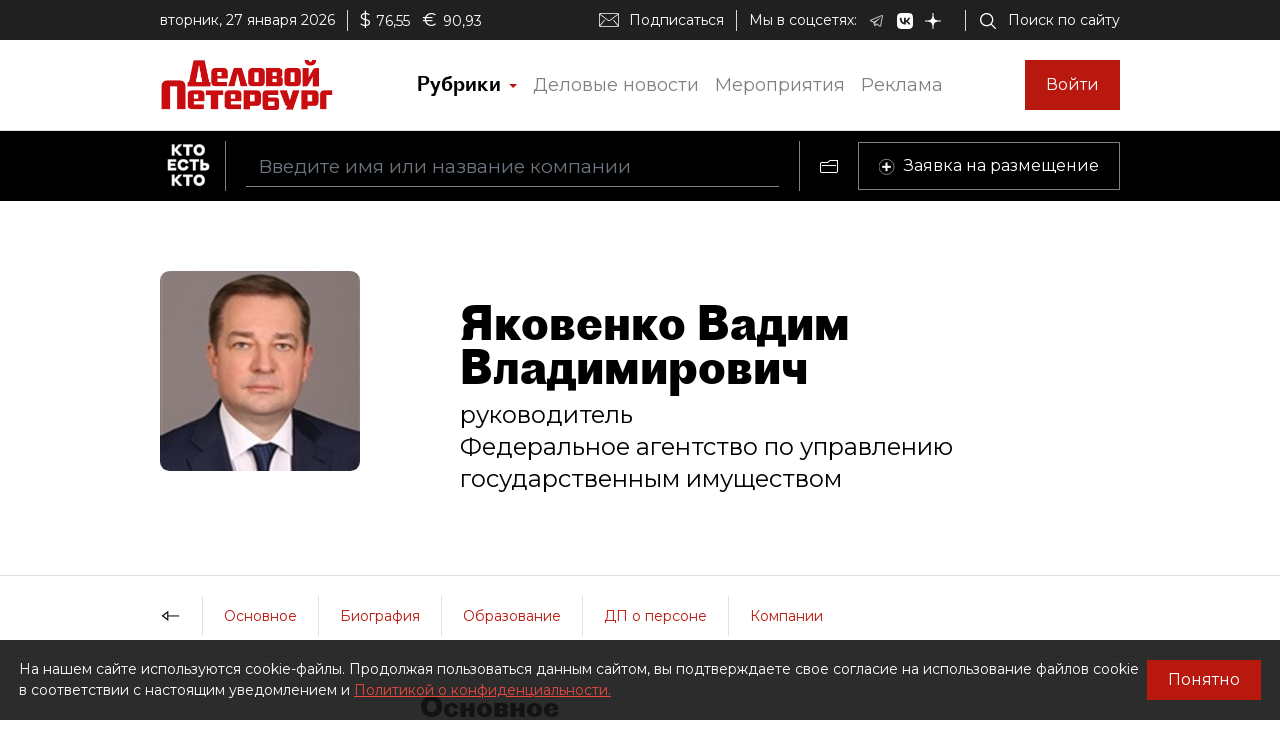

--- FILE ---
content_type: application/javascript; charset=UTF-8
request_url: https://whoiswho.dp.ru/18.35ca7dd8c48bdd473c44.js
body_size: 11998
content:
(window.webpackJsonp=window.webpackJsonp||[]).push([[18],{"+6g+":function(n,t,e){"use strict";e.r(t),e.d(t,"PersonModule",function(){return ct});var i=e("ofXK"),o=e("tyNb"),r=e("mrSG"),s=e("3Pt+"),a=e("9aNc"),c=e("+9yL"),l=e("6G7u"),b=e("fXoL"),d=e("UpGr"),p=e("GM74");function h(n,t){1&n&&(b.Rb(0,"div",25),b.Mb(1,"span",26),b.Rb(2,"span",27),b.Ec(3,"\u041e\u0442\u043f\u0440\u0430\u0432\u043a\u0430 \u0434\u0430\u043d\u043d\u044b\u0445......"),b.Qb(),b.Qb())}function g(n,t){if(1&n&&(b.Rb(0,"div",28),b.Rb(1,"div"),b.Ec(2," \u0417\u0430\u044f\u0432\u043a\u0430 \u043d\u0430 \u0432\u043d\u0435\u0441\u0435\u043d\u0438\u0435 \u0438\u0437\u043c\u0435\u043d\u0435\u043d\u0438\u0439 \u043e\u0442\u043f\u0440\u0430\u0432\u043b\u0435\u043d\u0430 "),b.Qb(),b.Rb(3,"div",28),b.Rb(4,"strong",29),b.Ec(5,"\u0412\u044b \u043f\u0440\u0435\u0434\u043b\u043e\u0436\u0438\u043b\u0438 \u0441\u043b\u0435\u0434\u0443\u044e\u0449\u0438\u0435 \u0438\u0437\u043c\u0435\u043d\u0435\u043d\u0438\u044f:"),b.Qb(),b.Rb(6,"div"),b.Ec(7),b.Qb(),b.Qb(),b.Qb()),2&n){const n=b.cc(2);b.zb(7),b.Fc(null==n.form||null==n.form.controls||null==n.form.controls.changes?null:n.form.controls.changes.value)}}function u(n,t){1&n&&(b.Rb(0,"div",30),b.Ec(1," \u0423\u043a\u0430\u0436\u0438\u0442\u0435 \u0432\u0430\u0448\u0435 \u0438\u043c\u044f "),b.Qb())}function f(n,t){1&n&&(b.Rb(0,"div",30),b.Ec(1," \u0423\u043a\u0430\u0436\u0438\u0442\u0435 \u0432\u0430\u0448 Email "),b.Qb())}function m(n,t){1&n&&(b.Rb(0,"div",30),b.Ec(1," \u0423\u043a\u0430\u0436\u0438\u0442\u0435 \u043a\u043e\u0440\u0440\u0435\u043a\u0442\u043d\u044b\u0439 Email-\u0430\u0434\u0440\u0435\u0441 \u0432 \u0444\u043e\u0440\u043c\u0430\u0442\u0435 xxxxxx@domain.ru "),b.Qb())}function v(n,t){1&n&&(b.Rb(0,"div",30),b.Ec(1," \u0412\u0432\u0435\u0434\u0438\u0442\u0435 \u043f\u0440\u0435\u0434\u043b\u0430\u0433\u0430\u0435\u043c\u044b\u0435 \u0438\u0437\u043c\u0435\u043d\u0435\u043d\u0438\u044f "),b.Qb())}function y(n,t){1&n&&b.Mb(0,"smart-captcha",31),2&n&&b.jc("isHidden",!0)}function C(n,t){1&n&&(b.Rb(0,"div",32),b.Ec(1," \u0424\u043e\u0440\u043c\u0430 \u0437\u0430\u043f\u043e\u043b\u043d\u0435\u043d\u0430 \u043d\u0435 \u043a\u043e\u0440\u0440\u0435\u043a\u0442\u043d\u043e "),b.Qb())}const R=function(n,t){return{showValidationErrors:n,"d-none":t}};function Q(n,t){if(1&n){const n=b.Sb();b.Rb(0,"div"),b.Rb(1,"div",2),b.Mb(2,"span",3),b.Qb(),b.Cc(3,h,4,0,"div",4),b.Cc(4,g,8,1,"div",5),b.Rb(5,"form",6),b.Yb("ngSubmit",function(){return b.wc(n),b.cc().onSubmit()}),b.Rb(6,"div",7),b.Rb(7,"label",8),b.Ec(8,"\u0412\u0430\u0448\u0435 \u0438\u043c\u044f"),b.Qb(),b.Rb(9,"span",9),b.Mb(10,"input",10),b.Mb(11,"span",11),b.Qb(),b.Cc(12,u,2,0,"div",12),b.Qb(),b.Rb(13,"div",7),b.Rb(14,"label",13),b.Ec(15,"Email"),b.Qb(),b.Rb(16,"span",9),b.Mb(17,"input",14),b.Mb(18,"span",11),b.Qb(),b.Cc(19,f,2,0,"div",12),b.Cc(20,m,2,0,"div",12),b.Qb(),b.Rb(21,"div",15),b.Rb(22,"label",16),b.Ec(23,"\u041f\u0440\u0435\u0434\u043b\u0430\u0433\u0430\u0435\u043c\u044b\u0435 \u0438\u0437\u043c\u0435\u043d\u0435\u043d\u0438\u044f"),b.Qb(),b.Rb(24,"span",9),b.Mb(25,"textarea",17),b.Mb(26,"span",11),b.Qb(),b.Cc(27,v,2,0,"div",12),b.Qb(),b.Rb(28,"div",7),b.Cc(29,y,1,1,"smart-captcha",18),b.Qb(),b.Cc(30,C,2,0,"div",19),b.Mb(31,"app-server-response-error-summary",20),b.Rb(32,"button",21),b.Rb(33,"span"),b.Ec(34,"\u041e\u0442\u043f\u0440\u0430\u0432\u0438\u0442\u044c"),b.Qb(),b.Qb(),b.Mb(35,"br"),b.Rb(36,"div",22),b.Ec(37," \u042d\u0442\u043e\u0442 \u0441\u0430\u0439\u0442 \u0437\u0430\u0449\u0438\u0449\u0435\u043d \u0441\u0435\u0440\u0432\u0438\u0441\u043e\u043c Yandex SmartCaptcha, \u043f\u0440\u0438\u043c\u0435\u043d\u044f\u044e\u0442\u0441\u044f "),b.Rb(38,"a",23),b.Ec(39,"\u043f\u043e\u043b\u0438\u0442\u0438\u043a\u0430 \u043a\u043e\u043d\u0444\u0438\u0434\u0435\u043d\u0446\u0438\u0430\u043b\u044c\u043d\u043e\u0441\u0442\u0438"),b.Qb(),b.Ec(40," \u0438 "),b.Rb(41,"a",24),b.Ec(42,"\u0443\u0441\u043b\u043e\u0432\u0438\u044f \u043e\u0431\u0440\u0430\u0431\u043e\u0442\u043a\u0438 \u043f\u0435\u0440\u0441\u043e\u043d\u0430\u043b\u044c\u043d\u044b\u0445 \u0434\u0430\u043d\u043d\u044b\u0445"),b.Qb(),b.Qb(),b.Qb(),b.Qb()}if(2&n){const n=b.cc();b.zb(2),b.jc("innerHtml",n.person.Name,b.xc),b.zb(1),b.jc("ngIf",n.isSaving),b.zb(1),b.jc("ngIf",n.isSent),b.zb(1),b.jc("formGroup",n.form)("ngClass",b.pc(13,R,n.showValidationErrors,n.isSent||n.isSaving)),b.zb(7),b.jc("ngIf",n.form.controls.yourName.invalid&&n.showValidationErrors),b.zb(7),b.jc("ngIf",n.form.controls.yourEmail.invalid&&n.showValidationErrors&&(null==n.form.controls.yourEmail.errors?null:n.form.controls.yourEmail.errors.required)),b.zb(1),b.jc("ngIf",n.form.controls.yourEmail.invalid&&n.showValidationErrors&&(null==n.form.controls.yourEmail.errors?null:n.form.controls.yourEmail.errors.email)),b.zb(7),b.jc("ngIf",n.form.controls.changes.invalid&&n.showValidationErrors),b.zb(2),b.jc("ngIf",n.isBrowser),b.zb(1),b.jc("ngIf",n.form.invalid&&n.showValidationErrors),b.zb(1),b.jc("ajaxResult",n.serverError),b.zb(1),b.jc("disabled",n.form.invalid&&n.showValidationErrors)}}let x=(()=>{class n{constructor(n,t,e){this.personClient=n,this.fb=t,this.ssrUtils=e}get isBrowser(){return this.ssrUtils.isBrowser}ngOnInit(){}Show(n){n?(this.form&&this.person&&this.person.Id===n.Id||(this.person=n,this.initForm()),this.modalDialog.Show()):console.error("\u0412 \u0434\u0438\u0430\u043b\u043e\u0433 \u0432\u043d\u0435\u0441\u0435\u043d\u0438\u044f \u0438\u0437\u043c\u0435\u043d\u0435\u043d\u0438\u0439 \u043d\u0435 \u043f\u0435\u0440\u0435\u0434\u0430\u043d\u0430 \u043f\u0435\u0440\u0441\u043e\u043d\u0430!")}Hide(){this.modalDialog.Hide()}onSubmit(n=!1){var t;if(!n)return void(null===(t=this.smartCaptcha)||void 0===t||t.execute(()=>{this.onSubmit(!0)}));if(!this.form.valid)return void(this.showValidationErrors=!0);this.showValidationErrors=!1,this.isSaving=!0;const e=new FormData;e.append("EntityId",this.person.Id.toString()),e.append("SenderName",this.form.controls.yourName.value),e.append("SenderEMail",this.form.controls.yourEmail.value),e.append("FeedBackText",this.form.controls.changes.value),e.append("Captcha",this.form.controls.captcha.value),this.personClient.postChanges(e).promise.then(n=>{this.handleResult(n),n.IsSuccess?this.isSent=!0:alert(n.Message||"\u041e\u0448\u0438\u0431\u043a\u0430 \u043e\u0442\u043f\u0440\u0430\u0432\u043a\u0438 \u0434\u0430\u043d\u043d\u044b\u0445")}).catch(n=>{alert("\u041e\u0448\u0438\u0431\u043a\u0430 \u043e\u0442\u043f\u0440\u0430\u0432\u043a\u0438 \u0434\u0430\u043d\u043d\u044b\u0445")}).finally(()=>{this.isSaving=!1})}handleResult(n){switch(n.ResultType){case c.a.Success:this.isSent=!0;break;case c.a.ValidationError:case c.a.Fail:this.serverError=n}}initForm(){this.serverError=null,this.form?this.form.reset():this.form=this.fb.group({yourName:["",[s.q.required]],yourEmail:["",[s.q.required,s.q.email]],changes:["",[s.q.required]],captcha:["",[s.q.required]]})}}return n.\u0275fac=function(t){return new(t||n)(b.Lb(d.a),b.Lb(s.c),b.Lb(l.F))},n.\u0275cmp=b.Fb({type:n,selectors:[["app-offer-person-changes-dialog"]],viewQuery:function(n,t){if(1&n&&(b.Ic(a.a,1),b.Ic(l.C,1)),2&n){let n;b.sc(n=b.Zb())&&(t.modalDialog=n.first),b.sc(n=b.Zb())&&(t.smartCaptcha=n.first)}},decls:3,vars:3,consts:[[3,"dialogId","title"],[4,"ngIf"],[1,"name"],[3,"innerHtml"],["class","p-4",4,"ngIf"],["class","mt-4",4,"ngIf"],["novalidate","","role","form","autocomplete","off",2,"margin-top","20px",3,"formGroup","ngClass","ngSubmit"],[1,"form-group"],["for","yourName-input",1,"gray-input-lable"],[1,"req-container"],["type","text","id","yourName-input","placeholder","\u0412\u0432\u0435\u0434\u0438\u0442\u0435 \u0432\u0430\u0448\u0435 \u0438\u043c\u044f","formControlName","yourName",1,"form-control"],[1,"req-asterisk"],["class","invalid-message",4,"ngIf"],["for","yourEmail-input",1,"gray-input-lable"],["type","text","id","yourEmail-input","placeholder","\u0412\u0432\u0435\u0434\u0438\u0442\u0435 \u0432\u0430\u0448 \u0430\u0434\u0440\u0435\u0441 email","formControlName","yourEmail",1,"form-control"],[1,"form-group",2,"margin-top","40px"],["for","changes-input",1,"gray-input-lable"],["type","text","id","changes-input","formControlName","changes",1,"form-control",2,"height","171px"],["formControlName","captcha",3,"isHidden",4,"ngIf"],["class","invalid-summary",4,"ngIf"],[3,"ajaxResult"],["type","submit","title","\u041e\u0442\u043f\u0440\u0430\u0432\u0438\u0442\u044c",1,"btn","btn-dp","btn-dp-logo",3,"disabled"],[1,"confident-notice"],["href","https://yandex.ru/legal/confidential/","target","_blank",1,"terms-of-use-link"],["href","https://yandex.ru/legal/smartcaptcha_notice/ru/","target","_blank",1,"terms-of-use-link"],[1,"p-4"],["role","status",1,"spinner-grow","text-primary"],[1,"ml-2"],[1,"mt-4"],[1,"d-block"],[1,"invalid-message"],["formControlName","captcha",3,"isHidden"],[1,"invalid-summary"]],template:function(n,t){1&n&&(b.Rb(0,"app-modal-dialog",0),b.Rb(1,"modal-body"),b.Cc(2,Q,43,16,"div",1),b.Qb(),b.Qb()),2&n&&(b.jc("dialogId","app-offer-person-changes-dialog-modal")("title","\u041f\u0440\u0435\u0434\u043b\u043e\u0436\u0438\u0442\u044c \u0438\u0437\u043c\u0435\u043d\u0435\u043d\u0438\u044f"),b.zb(2),b.jc("ngIf",t.person))},directives:[a.a,i.m,s.r,s.l,s.e,i.k,s.b,s.k,s.d,p.a,l.C],styles:[".gray-input-lable[_ngcontent-%COMP%]{font-size:14px;color:#00000080}.terms-of-use-link[_ngcontent-%COMP%]{color:#b8180e;text-decoration:underline;cursor:pointer}.confident-notice[_ngcontent-%COMP%]{font-size:12px}"]}),n})();var M=e("pLZG"),w=e("K8dF"),I=e("a4Kx"),P=e("67O3"),E=e("Pueq"),z=e("hc5N"),j=e("XWe+"),k=e("Ri9e"),S=e("tQHH"),O=e("tmjD");const L=function(n){return{"dp-icon-arrow-previous-disabled":n}},N=function(n){return{"dp-icon-arrow-next-disabled":n}};function _(n,t){if(1&n){const n=b.Sb();b.Rb(0,"div",1),b.Rb(1,"div",2),b.Rb(2,"div",3),b.Rb(3,"span"),b.Ec(4),b.Qb(),b.Rb(5,"span",4),b.Ec(6,"/"),b.Qb(),b.Rb(7,"span"),b.Ec(8),b.Qb(),b.Qb(),b.Mb(9,"div",5),b.Rb(10,"div",2),b.Rb(11,"button",6),b.Yb("click",function(){return b.wc(n),b.cc().previousPhoto()}),b.Mb(12,"i",7),b.Qb(),b.Rb(13,"button",6),b.Yb("click",function(){return b.wc(n),b.cc().nextPhoto()}),b.Mb(14,"i",8),b.Qb(),b.Qb(),b.Qb(),b.Rb(15,"div"),b.Mb(16,"img",9),b.Qb(),b.Rb(17,"div",10),b.Rb(18,"div"),b.Rb(19,"span"),b.Ec(20,"\u041d\u0430 \u0444\u043e\u0442\u043e: "),b.Qb(),b.Mb(21,"span",11),b.Qb(),b.Mb(22,"div",5),b.Rb(23,"div"),b.Rb(24,"span"),b.Ec(25,"\u0410\u0432\u0442\u043e\u0440:"),b.Qb(),b.Mb(26,"span",11),b.Qb(),b.Qb(),b.Qb()}if(2&n){const n=b.cc();b.zb(4),b.Fc(n.currentPhotoNumber+1),b.zb(4),b.Fc(n.gallery.Photos.length),b.zb(4),b.jc("ngClass",b.oc(7,L,n.isFirstPhoto)),b.zb(2),b.jc("ngClass",b.oc(9,N,n.isLastPhoto)),b.zb(2),b.jc("src",n.gallery.Photos[n.currentPhotoNumber].BigimageUrl,b.yc),b.zb(5),b.jc("innerHTML",n.currentPhoto.Description,b.xc),b.zb(5),b.jc("innerHTML",n.currentPhoto.Author,b.xc)}}let A=(()=>{class n{constructor(){this.currentPhotoNumber=0}get currentPhoto(){return this.gallery.Photos[this.currentPhotoNumber]}get isFirstPhoto(){return 0===this.currentPhotoNumber}get isLastPhoto(){return this.currentPhotoNumber===this.gallery.Photos.length-1}previousPhoto(){this.currentPhotoNumber<=0||this.currentPhotoNumber--}nextPhoto(){this.currentPhotoNumber>=this.gallery.Photos.length-1||this.currentPhotoNumber++}}return n.\u0275fac=function(t){return new(t||n)},n.\u0275cmp=b.Fb({type:n,selectors:[["app-photo-gallery"]],inputs:{gallery:"gallery"},decls:1,vars:1,consts:[["class","gallery-container",4,"ngIf"],[1,"gallery-container"],[1,"d-flex"],[1,"gallery-header"],[2,"padding","0 3px"],[2,"flex","1"],["type","button",1,"btn","d-md-block",3,"click"],[1,"dp-icon","d-inline-block","dp-icon-arrow-previous",3,"ngClass"],[1,"dp-icon","d-inline-block","dp-icon-arrow-next",3,"ngClass"],[1,"gallery-image",3,"src"],[1,"gallery-footer","d-flex"],[3,"innerHTML"]],template:function(n,t){1&n&&b.Cc(0,_,27,11,"div",0),2&n&&b.jc("ngIf",t.gallery&&t.gallery.Photos&&t.gallery.Photos.length&&t.gallery.Photos.length>0)},directives:[i.m,i.k],styles:[".gallery-container[_ngcontent-%COMP%]{max-width:780px}.gallery-image[_ngcontent-%COMP%]{width:100%}.btn[_ngcontent-%COMP%]{box-shadow:none!important;-webkit-appearance:none}.gallery-header[_ngcontent-%COMP%]{font-size:21px;line-height:45px;font-weight:700}.gallery-footer[_ngcontent-%COMP%]{padding:20px 0;font-family:Alegreya,serif;font-style:italic;color:#979797}@media (min-width:1020px){.gallery-header[_ngcontent-%COMP%]{font-size:28px;line-height:60px}.gallery-footer[_ngcontent-%COMP%]{padding:30px 0}}"],changeDetection:0}),n})();var F=e("Chfx"),D=e("dwRc");function B(n,t){1&n&&(b.Rb(0,"div",2),b.Rb(1,"div",3),b.Rb(2,"span",4),b.Ec(3,"\u0417\u0430\u0433\u0440\u0443\u0437\u043a\u0430 \u043f\u0435\u0440\u0441\u043e\u043d\u044b...."),b.Qb(),b.Qb(),b.Qb())}function T(n,t){if(1&n&&b.Mb(0,"img",26),2&n){const n=b.cc(2);b.jc("src",n.person.PictureFileUrl,b.yc)}}function U(n,t){if(1&n&&(b.Rb(0,"div"),b.Rb(1,"div",29),b.Ec(2),b.Qb(),b.Rb(3,"div",30),b.Ec(4),b.Qb(),b.Qb()),2&n){const n=t.$implicit;b.zb(2),b.Fc(null==n.Position?null:n.Position.PositionName),b.zb(2),b.Fc(null==n.Company?null:n.Company.Name)}}function V(n,t){if(1&n&&(b.Rb(0,"div",27),b.Cc(1,U,5,2,"div",28),b.Qb()),2&n){const n=b.cc(2);b.zb(1),b.jc("ngForOf",n.mainWorkplaces)}}function H(n,t){if(1&n){const n=b.Sb();b.Rb(0,"div",31),b.Rb(1,"a",32),b.Yb("click",function(){return b.wc(n),b.cc(2).dossierLinkClick()}),b.Mb(2,"i",33),b.Rb(3,"span"),b.Ec(4,"\u041f\u0440\u0435\u0441\u0441-\u0434\u043e\u0441\u044c\u0435"),b.Qb(),b.Qb(),b.Qb()}2&n&&(b.zb(1),b.jc("routerLink",".")("fragment","press-dossier"))}function W(n,t){if(1&n&&b.Mb(0,"app-page-navigation",34),2&n){const n=b.cc(2);b.jc("links",n.pageLinks)}}function q(n,t){if(1&n&&(b.Rb(0,"tr",43),b.Rb(1,"th",44),b.Ec(2,"\u0420\u043e\u0434 \u0434\u0435\u044f\u0442\u0435\u043b\u044c\u043d\u043e\u0441\u0442\u0438"),b.Qb(),b.Rb(3,"td",45),b.Ec(4),b.Qb(),b.Qb()),2&n){const n=b.cc(3);b.zb(4),b.Fc(n.person.ActivityType)}}function G(n,t){1&n&&(b.Rb(0,"span"),b.Ec(1,", "),b.Qb())}function Y(n,t){if(1&n&&(b.Pb(0),b.Rb(1,"span"),b.Ec(2),b.Qb(),b.Cc(3,G,2,0,"span",1),b.Ob()),2&n){const n=t.$implicit,e=t.index,i=b.cc(4);b.zb(2),b.Hc("",null==n.Position?null:n.Position.PositionName," (",null==n.Company?null:n.Company.Name,")"),b.zb(1),b.jc("ngIf",e<i.secondWorkplaces.length-1)}}function $(n,t){if(1&n&&(b.Rb(0,"tr",43),b.Rb(1,"th",44),b.Ec(2," \u0414\u043e\u043f\u043e\u043b\u043d\u0438\u0442\u0435\u043b\u044c\u043d\u044b\u0435 \u0434\u043e\u043b\u0436\u043d\u043e\u0441\u0442\u0438 "),b.Qb(),b.Rb(3,"td",45),b.Cc(4,Y,4,3,"ng-container",28),b.Qb(),b.Qb()),2&n){const n=b.cc(3);b.zb(4),b.jc("ngForOf",n.secondWorkplaces)}}function J(n,t){1&n&&(b.Pb(0),b.Ec(1," \u0413\u043e\u0434 \u0440\u043e\u0436\u0434\u0435\u043d\u0438\u044f "),b.Ob())}function K(n,t){1&n&&b.Ec(0," \u0414\u0430\u0442\u0430 \u0440\u043e\u0436\u0434\u0435\u043d\u0438\u044f ")}function Z(n,t){if(1&n&&(b.Pb(0),b.Ec(1),b.dc(2,"date"),b.Ob()),2&n){const n=b.cc(4);b.zb(1),b.Gc(" ",b.fc(2,1,n.person.Birthday,"yyyy")," ")}}function X(n,t){if(1&n&&(b.Ec(0),b.dc(1,"date")),2&n){const n=b.cc(4);b.Gc(" ",b.fc(1,1,n.person.Birthday,"dd.MM.yyyy")," ")}}function nn(n,t){if(1&n&&(b.Rb(0,"tr",40),b.Rb(1,"th",44),b.Cc(2,J,2,0,"ng-container",46),b.Cc(3,K,1,0,"ng-template",null,47,b.Dc),b.Qb(),b.Rb(5,"td",45),b.Cc(6,Z,3,4,"ng-container",46),b.Cc(7,X,2,4,"ng-template",null,48,b.Dc),b.Qb(),b.Qb()),2&n){const n=b.tc(4),t=b.tc(8),e=b.cc(3);b.zb(2),b.jc("ngIf",e.person.IsInexactBirthday)("ngIfElse",n),b.zb(4),b.jc("ngIf",e.person.IsInexactBirthday)("ngIfElse",t)}}function tn(n,t){if(1&n&&(b.Rb(0,"tr",40),b.Rb(1,"th",44),b.Ec(2," \u0414\u0430\u0442\u0430 \u0441\u043c\u0435\u0440\u0442\u0438 "),b.Qb(),b.Rb(3,"td",45),b.Ec(4),b.dc(5,"date"),b.Qb(),b.Qb()),2&n){const n=b.cc(3);b.zb(4),b.Gc(" ",b.fc(5,1,n.person.Deathday,"dd.MM.yyyy")," ")}}function en(n,t){if(1&n&&(b.Rb(0,"tr",40),b.Rb(1,"th",44),b.Ec(2," \u041c\u0435\u0441\u0442\u043e \u0440\u043e\u0436\u0434\u0435\u043d\u0438\u044f "),b.Qb(),b.Rb(3,"td",45),b.Ec(4),b.Qb(),b.Qb()),2&n){const n=b.cc(3);b.zb(4),b.Gc(" ",n.person.BirthPlace," ")}}function on(n,t){if(1&n&&(b.Rb(0,"tr",40),b.Rb(1,"th",44),b.Ec(2," \u0412\u043e\u0437\u0440\u0430\u0441\u0442 "),b.Qb(),b.Rb(3,"td",45),b.Ec(4),b.Qb(),b.Qb()),2&n){const n=b.cc(3);b.zb(4),b.Gc(" ",n.personAge," ")}}function rn(n,t){if(1&n&&(b.Rb(0,"tr",43),b.Rb(1,"th",44),b.Ec(2," \u0412\u043e\u0437\u0440\u0430\u0441\u0442 "),b.Qb(),b.Rb(3,"td",45),b.Ec(4),b.Qb(),b.Qb()),2&n){const n=b.cc(3);b.zb(4),b.Gc(" ",n.personAge," ")}}function sn(n,t){if(1&n&&(b.Rb(0,"tr",43),b.Rb(1,"th",44),b.Ec(2," \u0422\u0435\u043b\u0435\u0444\u043e\u043d "),b.Qb(),b.Rb(3,"td",45),b.Ec(4),b.Qb(),b.Qb()),2&n){const n=b.cc(3);b.zb(4),b.Gc(" ",n.person.Phone," ")}}function an(n,t){if(1&n&&(b.Rb(0,"tr",43),b.Rb(1,"th",44),b.Ec(2," Email "),b.Qb(),b.Rb(3,"td",49),b.Ec(4),b.Qb(),b.Qb()),2&n){const n=b.cc(3);b.zb(4),b.Gc(" ",n.person.Email," ")}}function cn(n,t){if(1&n){const n=b.Sb();b.Rb(0,"div",5),b.Rb(1,"div",16),b.Rb(2,"h2",35),b.Mb(3,"span",36),b.Ec(4," \u041e\u0441\u043d\u043e\u0432\u043d\u043e\u0435 "),b.Qb(),b.Rb(5,"table",37),b.Cc(6,q,5,1,"tr",38),b.Cc(7,$,5,1,"tr",38),b.Cc(8,nn,9,4,"tr",39),b.Cc(9,tn,6,4,"tr",39),b.Cc(10,en,5,1,"tr",39),b.Cc(11,on,5,1,"tr",39),b.Cc(12,rn,5,1,"tr",38),b.Cc(13,sn,5,1,"tr",38),b.Cc(14,an,5,1,"tr",38),b.Qb(),b.Rb(15,"div",40),b.Rb(16,"button",41),b.Yb("click",function(){return b.wc(n),b.cc(2).offerChanges()}),b.Mb(17,"i",42),b.Ec(18," \u041f\u0440\u0435\u0434\u043b\u043e\u0436\u0438\u0442\u044c \u0438\u0437\u043c\u0435\u043d\u0435\u043d\u0438\u044f "),b.Qb(),b.Qb(),b.Qb(),b.Qb()}if(2&n){const n=b.cc(2);b.zb(6),b.jc("ngIf",n.person.ActivityType),b.zb(1),b.jc("ngIf",n.secondWorkplaces&&n.secondWorkplaces.length>0),b.zb(1),b.jc("ngIf",n.person.Birthday),b.zb(1),b.jc("ngIf",n.person.Deathday),b.zb(1),b.jc("ngIf",n.person.BirthPlace),b.zb(1),b.jc("ngIf",n.personAge&&!n.person.BirthPlace),b.zb(1),b.jc("ngIf",n.personAge&&n.person.BirthPlace),b.zb(1),b.jc("ngIf",n.person.Phone),b.zb(1),b.jc("ngIf",n.person.Email)}}function ln(n,t){if(1&n&&(b.Rb(0,"div",50),b.Rb(1,"h2",35),b.Mb(2,"span",51),b.Ec(3," \u0411\u0438\u043e\u0433\u0440\u0430\u0444\u0438\u044f "),b.Qb(),b.Mb(4,"div",52),b.Qb()),2&n){const n=b.cc(2);b.zb(4),b.jc("innerHTML",n.person.Biography,b.xc)}}function bn(n,t){if(1&n&&(b.Rb(0,"div",50),b.Rb(1,"h2",35),b.Mb(2,"span",53),b.Ec(3," \u041e\u0431\u0440\u0430\u0437\u043e\u0432\u0430\u043d\u0438\u0435 "),b.Qb(),b.Mb(4,"div",52),b.Qb()),2&n){const n=b.cc(2);b.zb(4),b.jc("innerHTML",n.person.Education,b.xc)}}function dn(n,t){if(1&n&&(b.Rb(0,"div",50),b.Rb(1,"h2",35),b.Mb(2,"span",54),b.Ec(3," \u041d\u0430\u0433\u0440\u0430\u0434\u044b "),b.Qb(),b.Mb(4,"div",52),b.Qb()),2&n){const n=b.cc(2);b.zb(4),b.jc("innerHTML",n.person.Achievements,b.xc)}}function pn(n,t){if(1&n&&(b.Rb(0,"div"),b.Rb(1,"span"),b.Ec(2,"\u0425\u043e\u0431\u0431\u0438 \u0438 \u0438\u043d\u0442\u0435\u0440\u0435\u0441\u044b: "),b.Qb(),b.Rb(3,"span"),b.Ec(4),b.Qb(),b.Qb()),2&n){const n=b.cc(3);b.zb(4),b.Fc(n.person.Hobbies)}}function hn(n,t){if(1&n&&(b.Rb(0,"div"),b.Rb(1,"span"),b.Ec(2,"\u0421\u0435\u043c\u044c\u044f: "),b.Qb(),b.Mb(3,"span",52),b.Mb(4,"span",56),b.Qb()),2&n){const n=b.cc(3);b.zb(3),b.jc("innerHTML",n.person.FamilyInfo,b.xc),b.zb(1),b.jc("innerHTML",n.person.FamilyStatus,b.xc)}}function gn(n,t){if(1&n&&(b.Rb(0,"div",50),b.Rb(1,"h2",55),b.Ec(2,"\u041b\u0438\u0447\u043d\u0430\u044f \u0436\u0438\u0437\u043d\u044c"),b.Qb(),b.Cc(3,pn,5,1,"div",1),b.Cc(4,hn,5,2,"div",1),b.Qb()),2&n){const n=b.cc(2);b.zb(3),b.jc("ngIf",n.person.Hobbies),b.zb(1),b.jc("ngIf",n.person.FamilyInfo||n.person.FamilyStatus)}}function un(n,t){1&n&&b.Mb(0,"div",15)}function fn(n,t){1&n&&(b.Rb(0,"div",60),b.Rb(1,"div",3),b.Rb(2,"span",4),b.Ec(3,"\u0417\u0430\u0433\u0440\u0443\u0437\u043a\u0430 \u043f\u0443\u0431\u043b\u0438\u043a\u0430\u0446\u0438\u0439...."),b.Qb(),b.Qb(),b.Qb())}function mn(n,t){if(1&n&&(b.Rb(0,"div",5),b.Rb(1,"div",57),b.Rb(2,"h2",35),b.Mb(3,"span",58),b.Ec(4," \u0414\u041f \u043e \u043f\u0435\u0440\u0441\u043e\u043d\u0435 "),b.Qb(),b.Rb(5,"div"),b.Cc(6,fn,4,0,"div",19),b.Mb(7,"app-article-card-table",59),b.Qb(),b.Qb(),b.Qb()),2&n){const n=b.cc(2);b.zb(6),b.jc("ngIf",n.isArticlesLoading),b.zb(1),b.jc("articles",n.articles)}}const vn=function(){return["publications"]};function yn(n,t){1&n&&(b.Rb(0,"div",60),b.Rb(1,"a",61),b.Mb(2,"app-btn-dp-ellipsis",62),b.Qb(),b.Qb()),2&n&&(b.zb(1),b.jc("routerLink",b.nc(2,vn)),b.zb(1),b.jc("name","\u041f\u043e\u043a\u0430\u0437\u0430\u0442\u044c \u0432\u0441\u0435"))}function Cn(n,t){1&n&&b.Mb(0,"div",15)}function Rn(n,t){1&n&&(b.Rb(0,"div",79),b.Ec(1," \u0423\u043a\u0430\u0436\u0438\u0442\u0435 \u043a\u043e\u0440\u0440\u0435\u043a\u0442\u043d\u044b\u0439 e-mail "),b.Qb())}function Qn(n,t){1&n&&(b.Rb(0,"div",79),b.Ec(1," \u041f\u0440\u0435\u0432\u044b\u0448\u0435\u043d\u043e \u043a\u043e\u043b-\u0432\u043e \u0437\u043d\u0430\u043a\u043e\u0432, \u0443\u043c\u0435\u043d\u044c\u0448\u0438\u0442\u0435 \u0434\u043e 2500 \u0441\u0438\u043c\u0432\u043e\u043b\u043e\u0432. "),b.Qb())}function xn(n,t){1&n&&(b.Rb(0,"div"),b.Ec(1,"\u041e\u0442\u043f\u0440\u0430\u0432\u043a\u0430 \u0434\u0430\u043d\u043d\u044b\u0445..."),b.Qb())}function Mn(n,t){1&n&&(b.Rb(0,"div"),b.Ec(1,"\u0417\u0430\u044f\u0432\u043a\u0430 \u043d\u0430 \u0432\u043e\u0441\u0441\u0442\u0430\u043d\u043e\u0432\u043b\u0435\u043d\u0438\u0435 \u043a\u0430\u0440\u0442\u043e\u0447\u043a\u0438 \u043e\u0442\u043f\u0440\u0430\u0432\u043b\u0435\u043d\u0430. "),b.Qb())}const wn=function(n){return{"d-none":n}},In=function(n){return{showValidationErrors:n}};function Pn(n,t){if(1&n){const n=b.Sb();b.Rb(0,"div",5),b.Rb(1,"div",16),b.Rb(2,"div",40),b.Rb(3,"h2",55),b.Ec(4,"\u041a\u0430\u0440\u0442\u043e\u0447\u043a\u0430 \u0441\u043d\u044f\u0442\u0430 \u0441 \u043f\u0443\u0431\u043b\u0438\u043a\u0430\u0446\u0438\u0438"),b.Qb(),b.Mb(5,"br"),b.Ec(6," \u0415\u0441\u043b\u0438 \u0412\u044b \u0432\u043b\u0430\u0434\u0435\u043b\u0435\u0446 \u0438 \u0437\u0430\u0438\u043d\u0442\u0435\u0440\u0435\u0441\u043e\u0432\u0430\u043d\u044b \u0432 \u0432\u043e\u0441\u0441\u0442\u0430\u043d\u043e\u0432\u043b\u0435\u043d\u0438\u0438 \u0438\u043d\u0444\u043e\u0440\u043c\u0430\u0446\u0438\u0438, \u043a\u0430\u0441\u0430\u044e\u0449\u0435\u0439\u0441\u044f \u0434\u0430\u043d\u043d\u043e\u0439 \u043a\u0430\u0440\u0442\u043e\u0447\u043a\u0438, \u043f\u043e\u0436\u0430\u043b\u0443\u0439\u0441\u0442\u0430, \u0437\u0430\u043f\u043e\u043b\u043d\u0438\u0442\u0435 \u0444\u043e\u0440\u043c\u0443 \u043d\u0438\u0436\u0435."),b.Mb(7,"br"),b.Mb(8,"br"),b.Ec(9," \u0415\u0441\u043b\u0438 \u0432\u044b \u0445\u043e\u0442\u0438\u0442\u0435 \u0441\u043e\u0437\u0434\u0430\u0442\u044c \u043d\u043e\u0432\u0443\u044e \u043a\u0430\u0440\u0442\u043e\u0447\u043a\u0443, \u043f\u043e\u0436\u0430\u043b\u0443\u0439\u0441\u0442\u0430, \u0437\u0430\u043f\u043e\u043b\u043d\u0438\u0442\u0435 "),b.Rb(10,"a",63),b.Ec(11,"\u0430\u043d\u043a\u0435\u0442\u0443"),b.Qb(),b.Mb(12,"br"),b.Ec(13," \u041f\u0440\u0438 \u0432\u043e\u0437\u043d\u0438\u043a\u043d\u043e\u0432\u0435\u043d\u0438\u0438 \u0432\u043e\u043f\u0440\u043e\u0441\u043e\u0432 \u043e\u0431\u0440\u0430\u0449\u0430\u0439\u0442\u0435\u0441\u044c \u043f\u043e \u0430\u0434\u0440\u0435\u0441\u0443 "),b.Rb(14,"a",64),b.Ec(15,"whoiswho@dp.ru"),b.Qb(),b.Qb(),b.Qb(),b.Rb(16,"div",65),b.Rb(17,"div",23),b.Rb(18,"div"),b.Rb(19,"form",66),b.Yb("ngSubmit",function(){return b.wc(n),b.cc(2).sendClick()}),b.Rb(20,"div",67),b.Rb(21,"label",68),b.Ec(22,"E-mail"),b.Qb(),b.Rb(23,"span",69),b.Mb(24,"input",70),b.Mb(25,"span",71),b.Qb(),b.Cc(26,Rn,2,0,"div",72),b.Qb(),b.Rb(27,"div",67),b.Rb(28,"label",73),b.Ec(29,"\u0422\u0435\u043b\u0435\u0444\u043e\u043d"),b.Qb(),b.Mb(30,"input",74),b.Qb(),b.Rb(31,"div",75),b.Rb(32,"label",76),b.Ec(33,"\u041a\u043e\u043c\u043c\u0435\u043d\u0442\u0430\u0440\u0438\u0439"),b.Qb(),b.Mb(34,"textarea",77),b.Cc(35,Qn,2,0,"div",72),b.Qb(),b.Rb(36,"button",78),b.Rb(37,"span"),b.Ec(38,"\u041e\u0442\u043f\u0440\u0430\u0432\u0438\u0442\u044c"),b.Qb(),b.Qb(),b.Qb(),b.Qb(),b.Qb(),b.Cc(39,xn,2,0,"div",1),b.Cc(40,Mn,2,0,"div",1),b.Qb(),b.Qb()}if(2&n){const n=b.cc(2);b.zb(17),b.jc("ngClass",b.oc(9,wn,n.isSaving||n.isSent)),b.zb(2),b.jc("formGroup",n.restoreCardForm)("ngClass",b.oc(11,In,n.showValidationErrors)),b.zb(7),b.jc("ngIf",n.restoreCardForm.controls.email.invalid&&n.showValidationErrors),b.zb(4),b.jc("dropSpecialCharacters",!0)("showMaskTyped",!0),b.zb(5),b.jc("ngIf",n.restoreCardForm.controls.comment.invalid&&n.showValidationErrors),b.zb(4),b.jc("ngIf",n.isSaving),b.zb(1),b.jc("ngIf",n.isSent)}}function En(n,t){1&n&&b.Mb(0,"div",15)}function zn(n,t){1&n&&(b.Pb(0),b.Rb(1,"div",87),b.Rb(2,"div",3),b.Rb(3,"span",4),b.Ec(4,"\u0417\u0430\u0433\u0440\u0443\u0437\u043a\u0430...."),b.Qb(),b.Qb(),b.Qb(),b.Ob())}function jn(n,t){if(1&n&&b.Mb(0,"app-article-card-table",88),2&n){const n=b.cc(3);b.jc("showWiwNews",!0)("articles",n.topNews)}}const kn=function(){return["/news"]};function Sn(n,t){if(1&n&&(b.Rb(0,"div",80),b.Rb(1,"div",81),b.Rb(2,"div",82),b.Rb(3,"h2",10),b.Ec(4,"\u0422\u041e\u041f \u043d\u043e\u0432\u043e\u0441\u0442\u0435\u0439"),b.Qb(),b.Qb(),b.Qb(),b.Rb(5,"div",83),b.Cc(6,zn,5,0,"ng-container",46),b.Cc(7,jn,1,2,"ng-template",null,84,b.Dc),b.Rb(9,"div",85),b.Rb(10,"a",86),b.Mb(11,"app-btn-dp-ellipsis",62),b.Qb(),b.Qb(),b.Qb(),b.Qb()),2&n){const n=b.tc(8),t=b.cc(2);b.zb(6),b.jc("ngIf",t.isLoadingNews)("ngIfElse",n),b.zb(4),b.jc("routerLink",b.nc(4,kn)),b.zb(1),b.jc("name","\u041f\u043e\u043a\u0430\u0437\u0430\u0442\u044c \u0432\u0441\u0435")}}function On(n,t){1&n&&b.Mb(0,"div",15)}function Ln(n,t){1&n&&(b.Rb(0,"div",60),b.Rb(1,"div",3),b.Rb(2,"span",4),b.Ec(3,"\u0417\u0430\u0433\u0440\u0443\u0437\u043a\u0430 \u0433\u0430\u043b\u0435\u0440\u0435\u0438...."),b.Qb(),b.Qb(),b.Qb())}function Nn(n,t){if(1&n&&(b.Rb(0,"div",5),b.Rb(1,"div",89),b.Mb(2,"span",90),b.Rb(3,"div"),b.Cc(4,Ln,4,0,"div",19),b.Mb(5,"app-photo-gallery",91),b.Qb(),b.Qb(),b.Qb()),2&n){const n=b.cc(2);b.zb(4),b.jc("ngIf",n.isGalleryLoading),b.zb(1),b.jc("gallery",n.gallery)}}function _n(n,t){1&n&&b.Mb(0,"div",15)}function An(n,t){if(1&n&&(b.Rb(0,"div",5),b.Rb(1,"div",57),b.Rb(2,"h2",35),b.Mb(3,"span",92),b.Ec(4," \u041a\u043e\u043c\u043f\u0430\u043d\u0438\u0438 "),b.Qb(),b.Rb(5,"div"),b.Mb(6,"app-company-card-table",93),b.Qb(),b.Qb(),b.Qb()),2&n){const n=b.cc(2);b.zb(6),b.jc("companies",n.companies)}}function Fn(n,t){if(1&n&&(b.Rb(0,"div"),b.Mb(1,"div",15),b.Rb(2,"div",94),b.Mb(3,"h1",95),b.Rb(4,"div",57),b.Mb(5,"app-press-dossier-block",96),b.Qb(),b.Qb(),b.Qb()),2&n){const n=b.cc(2);b.zb(5),b.jc("authData",n.authData)("dossierUrl",n.dossierUrl)("forceDossierDownloadButton",n.person.forceDossierDownloadButton)}}const Dn=function(n){return{"ad-banner":n}};function Bn(n,t){if(1&n){const n=b.Sb();b.Rb(0,"div"),b.Rb(1,"div",5),b.Rb(2,"div",6),b.Rb(3,"div",7),b.Cc(4,T,1,1,"img",8),b.Qb(),b.Rb(5,"div",9),b.Rb(6,"h1",10),b.Ec(7),b.Qb(),b.Cc(8,V,2,1,"div",11),b.Cc(9,H,5,2,"div",12),b.Qb(),b.Qb(),b.Qb(),b.Cc(10,W,1,1,"app-page-navigation",13),b.Cc(11,cn,19,9,"div",14),b.Mb(12,"div",15),b.Rb(13,"div",5),b.Rb(14,"div",16),b.Cc(15,ln,5,1,"div",17),b.Cc(16,bn,5,1,"div",17),b.Cc(17,dn,5,1,"div",17),b.Cc(18,gn,5,2,"div",17),b.Qb(),b.Qb(),b.Cc(19,un,1,0,"div",18),b.Cc(20,mn,8,2,"div",14),b.Cc(21,yn,3,3,"div",19),b.Mb(22,"div",20),b.Cc(23,Cn,1,0,"div",18),b.Cc(24,Pn,41,13,"div",14),b.Cc(25,En,1,0,"div",18),b.Cc(26,Sn,12,5,"div",21),b.Mb(27,"div",22),b.Rb(28,"div",23),b.Rb(29,"div",24),b.Rb(30,"app-adfox-banner",25),b.Yb("bannerStateChanged",function(t){return b.wc(n),b.cc().adBannerStateChanged(t)}),b.Qb(),b.Qb(),b.Qb(),b.Cc(31,On,1,0,"div",18),b.Cc(32,Nn,6,2,"div",14),b.Cc(33,_n,1,0,"div",18),b.Cc(34,An,7,1,"div",14),b.Cc(35,Fn,6,3,"div",1),b.Qb()}if(2&n){const n=b.cc();b.zb(4),b.jc("ngIf",n.person.PictureFileUrl),b.zb(3),b.Fc(n.person.Name),b.zb(1),b.jc("ngIf",n.mainWorkplaces&&n.mainWorkplaces.length>0),b.zb(1),b.jc("ngIf",n.person.Dossier),b.zb(1),b.jc("ngIf",n.person.Visibility),b.zb(1),b.jc("ngIf",n.person.Visibility),b.zb(4),b.jc("ngIf",n.person.Biography),b.zb(1),b.jc("ngIf",n.person.Education),b.zb(1),b.jc("ngIf",n.person.Achievements),b.zb(1),b.jc("ngIf",n.person.Hobbies||n.person.FamilyInfo||n.person.FamilyStatus),b.zb(1),b.jc("ngIf",n.articles||n.isArticlesLoading),b.zb(1),b.jc("ngIf",n.articles||n.isArticlesLoading),b.zb(1),b.jc("ngIf",n.articles||n.isArticlesLoading),b.zb(2),b.jc("ngIf",n.person.Visibility),b.zb(1),b.jc("ngIf",!n.person.Visibility),b.zb(1),b.jc("ngIf",!n.person.Visibility),b.zb(1),b.jc("ngIf",!n.person.Visibility),b.zb(1),b.jc("ngClass",b.oc(27,wn,!n.isAdBannerShown)),b.zb(1),b.jc("ngClass",b.oc(29,Dn,n.isAdBannerShown)),b.zb(2),b.jc("elemtntId","advertisement_on_person_details")("bannerName","banner-850x240-n3-desktop")("showAdText",!1),b.zb(1),b.jc("ngIf",n.gallery||n.isGalleryLoading),b.zb(1),b.jc("ngIf",n.gallery||n.isGalleryLoading),b.zb(1),b.jc("ngIf",n.companies),b.zb(1),b.jc("ngIf",n.companies),b.zb(1),b.jc("ngIf",null==n.person?null:n.person.Dossier)}}function Tn(n,t){1&n&&(b.Rb(0,"div",2),b.Rb(1,"div",3),b.Rb(2,"span",4),b.Ec(3,"\u0417\u0430\u0433\u0440\u0443\u0437\u043a\u0430 \u043f\u0435\u0440\u0441\u043e\u043d\u044b...."),b.Qb(),b.Qb(),b.Qb())}function Un(n,t){1&n&&(b.Rb(0,"div",22),b.Rb(1,"div",3),b.Rb(2,"span",4),b.Ec(3,"\u0417\u0430\u0433\u0440\u0443\u0437\u043a\u0430 \u043f\u0443\u0431\u043b\u0438\u043a\u0430\u0446\u0438\u0439...."),b.Qb(),b.Qb(),b.Qb())}function Vn(n,t){if(1&n&&(b.Rb(0,"span",23),b.Ec(1),b.Qb()),2&n){const n=b.cc(3);b.zb(1),b.Hc("\u041f\u043e\u043a\u0430\u0437\u0430\u043d\u043e: ",n.articles.length," \u0438\u0437 ",n.totalItems,"")}}const Hn=function(n){return{active:n}};function Wn(n,t){if(1&n){const n=b.Sb();b.Rb(0,"button",24),b.Yb("click",function(){return b.wc(n),b.cc(3).loadMore()}),b.Mb(1,"app-btn-dp-ellipsis",25),b.Qb()}if(2&n){const n=b.cc(3);b.jc("ngClass",b.oc(3,Hn,n.isArticlesLoading))("disabled",n.isArticlesLoading),b.zb(1),b.jc("name","\u0417\u0430\u0433\u0440\u0443\u0437\u0438\u0442\u044c \u0435\u0449\u0451")}}function qn(n,t){if(1&n&&(b.Rb(0,"div",15),b.Mb(1,"app-article-card-table",16),b.Cc(2,Un,4,0,"div",17),b.Rb(3,"div",18),b.Cc(4,Vn,2,2,"span",19),b.Qb(),b.Rb(5,"div",20),b.Cc(6,Wn,2,5,"button",21),b.Qb(),b.Qb()),2&n){const n=b.cc(2);b.zb(1),b.jc("articles",n.articles),b.zb(1),b.jc("ngIf",n.isArticlesLoading),b.zb(2),b.jc("ngIf",n.articles&&n.totalItems),b.zb(2),b.jc("ngIf",n.totalPages>n.pageNumber)}}const Gn=function(n){return["/cart","person",n]},Yn=function(n){return{"d-none":n}},$n=function(n){return{"ad-banner":n}};function Jn(n,t){if(1&n){const n=b.Sb();b.Rb(0,"div"),b.Rb(1,"div",5),b.Rb(2,"h1",6),b.Ec(3),b.Qb(),b.Rb(4,"a",7),b.Mb(5,"i",8),b.Ec(6," \u0412\u0435\u0440\u043d\u0443\u0442\u044c\u0441\u044f \u043a \u0441\u0442\u0440\u0430\u043d\u0438\u0446\u0435 "),b.Qb(),b.Qb(),b.Mb(7,"div",9),b.Cc(8,qn,7,4,"div",10),b.Mb(9,"div",11),b.Rb(10,"div",12),b.Rb(11,"div",13),b.Rb(12,"app-adfox-banner",14),b.Yb("bannerStateChanged",function(t){return b.wc(n),b.cc().adBannerStateChanged(t)}),b.Qb(),b.Qb(),b.Qb(),b.Qb()}if(2&n){const n=b.cc();b.zb(3),b.Gc("\u0414\u041f \u043e \u043f\u0435\u0440\u0441\u043e\u043d\u0435: ",n.person.Name,""),b.zb(1),b.jc("routerLink",b.oc(8,Gn,n.person.Id)),b.zb(4),b.jc("ngIf",n.articles||n.isArticlesLoading),b.zb(1),b.jc("ngClass",b.oc(10,Yn,!n.isAdBannerShown)),b.zb(1),b.jc("ngClass",b.oc(12,$n,n.isAdBannerShown)),b.zb(2),b.jc("elemtntId","advertisement_on_person_articles")("bannerName","banner-850x240-n3-desktop")("showAdText",!1)}}const Kn=[{path:"",component:(()=>{class n{constructor(n,t,e,i,o,r,s,a,c,l,b,d,p,h,g){this.personClient=n,this.articleClient=t,this.meta=e,this.activatedRoute=i,this.ssrUtils=o,this.router=r,this.authService=s,this.urlService=a,this.appConfigurationService=c,this.queryStringService=l,this.cd=b,this.fb=d,this.datePipe=p,this.renderer2=h,this.cancelationManager=new w.a,this.personId=i.snapshot.params.personId,this.response=g,this.initRestoreForm()}get dossierUrl(){var n;const t=this.appConfigurationService.getAppConfiguration();return this.person?`${t.dpWhoIsWhoApiUrl}/person/dossier?entityId=${null===(n=this.person)||void 0===n?void 0:n.Id}`:""}get personAge(){if(void 0!==this.personAgeStr)return this.personAgeStr;if(this.personAgeStr=null,this.person.Birthday&&!this.person.Deathday){const n=new Date,t=new Date(this.person.Birthday);let e=n.getFullYear()-t.getFullYear();this.person.IsInexactBirthday||(t.setFullYear(n.getFullYear()),t>n&&e--);const i=e%100;this.personAgeStr=i>4&&i<21||i%10>4||i%10==0?e.toString()+" \u043b\u0435\u0442":1===i||i%10==1?e.toString()+" \u0433\u043e\u0434":e.toString()+" \u0433\u043e\u0434\u0430"}return this.personAgeStr}ngOnInit(){return Object(r.a)(this,void 0,void 0,function*(){this.routingEventsSubscription=this.router.events.pipe(Object(M.a)(n=>n instanceof o.b)).subscribe(n=>Object(r.a)(this,void 0,void 0,function*(){this.personId=this.activatedRoute.snapshot.params.personId,yield this.loadAndUpdatePerson()})),this.authService.getAuthDataAsync().then(n=>{this.authData=n}).catch(()=>{this.authData=null}).finally(()=>{this.cd.markForCheck()}),this.cancelationManager.addSubscription(this.authService.userChangingTrack.subscribe(n=>{this.authData=n,this.cd.markForCheck()}),"userChangingTrackSubscription"),this.fragmentSubscription=this.activatedRoute.fragment.subscribe(n=>{this.fragment=n}),this.showOfferChanges="true"===this.queryStringService.getQueryStringParameter("offerChanges"),this.showDossier="true"===this.queryStringService.getQueryStringParameter("showDossier"),yield this.loadAndUpdatePerson()})}ngOnDestroy(){this.fragmentSubscription&&this.fragmentSubscription.unsubscribe(),this.routingEventsSubscription&&this.routingEventsSubscription.unsubscribe(),this.cancelationManager.cancelAll(),this.meta.setJsonLd(this.renderer2,null)}initRestoreForm(){this.restoreCardForm?(this.restoreCardForm.reset(),this.restoreCardForm.controls.pattern.setValue("")):this.restoreCardForm=this.fb.group({email:["",[s.q.required,s.q.email]],phone:["",s.q.maxLength(15)],comment:["",s.q.maxLength(2500)]})}showPressDossier(){this.ssrUtils.isBrowser&&setTimeout(function(){document.getElementById("press-dossier").scrollIntoView({behavior:"auto",block:"start",inline:"nearest"})},0)}offerChanges(){this.changesDialog.Show(this.person)}updateWorkplaces(){if(!this.person||!this.person.Workplaces||0===this.person.Workplaces.length)return this.mainWorkplaces=null,this.secondWorkplaces=null,void(this.companies=null);this.mainWorkplaces=this.person.Workplaces.filter(n=>n.IsMain),this.secondWorkplaces=this.person.Workplaces.filter(n=>!n.IsMain);const n=new Array;this.person.Workplaces.forEach(t=>{n.push(t.Company)}),this.companies=n}dossierLinkClick(){const n=this.router.parseUrl(this.router.url);if(n.fragment&&"press-dossier"===n.fragment&&this.ssrUtils.isBrowser){const n=document.querySelector("#press-dossier");n&&n.scrollIntoView()}}adBannerStateChanged(n){this.isAdBannerShown=n===l.c.shown}sendClick(){if(!this.restoreCardForm.valid)return void(this.showValidationErrors=!0);this.showValidationErrors=!1,this.isSaving=!0,setTimeout(()=>{try{document.getElementById("send-complete-scroll-anchor").scrollIntoView({behavior:"smooth",block:"center",inline:"nearest"})}catch(n){}},100);const n=new FormData;n.append("CardId",this.personId.toString()),n.append("Email",this.restoreCardForm.controls.email.value),n.append("Phone",this.restoreCardForm.controls.phone.value),n.append("Comment",this.restoreCardForm.controls.comment.value),this.personClient.restoreCard(n).promise.then(n=>{this.handleResult(n)}).catch(n=>{alert("\u041e\u0448\u0438\u0431\u043a\u0430 \u043e\u0442\u043f\u0440\u0430\u0432\u043a\u0438 \u0434\u0430\u043d\u043d\u044b\u0445")}).finally(()=>{this.isSaving=!1})}handleResult(n){switch(n.ResultType){case c.a.Success:this.isSent=!0}}loadAndUpdatePerson(){return Object(r.a)(this,void 0,void 0,function*(){this.person=yield this.loadPerson(this.personId),this.person?this.person.Visibility?(this.updateWorkplaces(),this.updatePageLinks(),yield this.loadArticles(this.personId),this.updatePageLinks(),this.updatePageLinks(),this.setMeta(this.person),this.scroolToHash(),this.cd.markForCheck(),this.showDossier&&this.showPressDossier(),this.showOfferChanges&&this.offerChanges()):this.loadNews():this.router.navigate(["/404"])})}loadPerson(n){this.person=null,this.isPersonLoading=!0;const t=this.personClient.getPerson(n);return t.promise.then(n=>{}).catch(n=>{var t,e;this.response&&(null===(t=n.internalError)||void 0===t?void 0:t.status)&&this.response.status(null===(e=n.internalError)||void 0===e?void 0:e.status),console.error("Unable to load person"),this.router.navigate(["/404"])}).finally(()=>{this.isPersonLoading=!1}),t.promise}loadArticles(n){this.articles=null,this.isArticlesLoading=!0;const t=this.articleClient.getPersonArticles(n,1,4);return t.promise.then(n=>{n&&(this.articles=n&&n.Page&&n.Page.length>0?n.Page:null)}).catch(n=>{console.error("Unable to load person articles")}).finally(()=>{this.isArticlesLoading=!1}),t.promise}updatePageLinks(){const n=new Array;n.push({Name:"\u041e\u0441\u043d\u043e\u0432\u043d\u043e\u0435",ElementId:"main"}),this.person.Biography&&n.push({Name:"\u0411\u0438\u043e\u0433\u0440\u0430\u0444\u0438\u044f",ElementId:"biography"}),this.person.Education&&n.push({Name:"\u041e\u0431\u0440\u0430\u0437\u043e\u0432\u0430\u043d\u0438\u0435",ElementId:"education"}),this.person.Achievements&&n.push({Name:"\u041d\u0430\u0433\u0440\u0430\u0434\u044b",ElementId:"achievements"}),this.articles&&n.push({Name:"\u0414\u041f \u043e \u043f\u0435\u0440\u0441\u043e\u043d\u0435",ElementId:"publications"}),this.gallery&&n.push({Name:"\u0424\u043e\u0442\u043e\u0433\u0430\u043b\u0435\u0440\u0435\u044f",ElementId:"gallery"}),this.companies&&n.push({Name:"\u041a\u043e\u043c\u043f\u0430\u043d\u0438\u0438",ElementId:"companies"}),this.pageLinks=n}scroolToHash(){this.ssrUtils.isBrowser&&setTimeout(()=>{if(this.fragment){const n=document.querySelector(`#${this.fragment}`);n&&n.scrollIntoView()}},100)}loadNews(){this.isLoadingNews=!0,this.articleClient.getTopNewsArticles(1,8).promise.then(n=>{this.topNews=n.Page}).catch(n=>{console.error("Unable to load top news")}).finally(()=>{this.isLoadingNews=!1})}setMeta(n){var t,e,i,o,r,s,a,c;if(!n)return;const l={title:null!==(e=null===(t=n.CustomMeta)||void 0===t?void 0:t.Title)&&void 0!==e?e:`${n.Name} \u0431\u0438\u043e\u0433\u0440\u0430\u0444\u0438\u044f, \u0432\u043e\u0437\u0440\u0430\u0441\u0442, \u043e\u0431\u0440\u0430\u0437\u043e\u0432\u0430\u043d\u0438\u0435, \u0440\u043e\u0434 \u0434\u0435\u044f\u0442\u0435\u043b\u044c\u043d\u043e\u0441\u0442\u0438, \u043b\u0438\u0447\u043d\u0430\u044f \u0436\u0438\u0437\u043d\u044c, \u043f\u0440\u0435\u0441\u0441-\u043f\u043e\u0440\u0442\u0440\u0435\u0442, \u0441\u0442\u0430\u0442\u044c\u0438 \u043e \u043f\u0435\u0440\u0441\u043e\u043d\u0435.`,description:null!==(o=null===(i=n.CustomMeta)||void 0===i?void 0:i.Description)&&void 0!==o?o:`${n.Name} \u0431\u0438\u043e\u0433\u0440\u0430\u0444\u0438\u044f, \u0432\u043e\u0437\u0440\u0430\u0441\u0442, \u043e\u0431\u0440\u0430\u0437\u043e\u0432\u0430\u043d\u0438\u0435, \u0440\u043e\u0434 \u0434\u0435\u044f\u0442\u0435\u043b\u044c\u043d\u043e\u0441\u0442\u0438, \u043b\u0438\u0447\u043d\u0430\u044f \u0436\u0438\u0437\u043d\u044c, \u043f\u0440\u0435\u0441\u0441-\u043f\u043e\u0440\u0442\u0440\u0435\u0442, \u0441\u0442\u0430\u0442\u044c\u0438 \u043e \u043f\u0435\u0440\u0441\u043e\u043d\u0435.`,keywords:null!==(s=null===(r=n.CustomMeta)||void 0===r?void 0:r.Keywords)&&void 0!==s?s:`${n.Name}, \u043a\u043e\u043c\u043f\u0430\u043d\u0438\u0438 \u0421\u0430\u043d\u043a\u0442-\u041f\u0435\u0442\u0435\u0440\u0431\u0443\u0440\u0433\u0430, \u0431\u0438\u0437\u043d\u0435\u0441\u043c\u0435\u043d\u044b \u0421\u041f\u0431, \u043f\u043e\u043b\u0438\u0442\u0438\u043a\u0438 \u0421\u041f\u0431`,ogSiteName:"whoiswho.dp.ru",ogImage:`${this.urlService.baseUrl()}/assets/og-logo.png`};n.PictureFileUrl&&(l.ogImage=n.PictureFileUrl),l.ampPageRef=this.urlService.baseUrl()+"/api/amp"+this.urlService.relativeUrlWithoutQueryString(),this.meta.updateMeta(l);const b=[],d=[];if(n.Workplaces)for(const h of n.Workplaces)(null===(a=h.Company)||void 0===a?void 0:a.Name)&&b.push({"@type":"Organization",name:h.Company.Name}),(null===(c=h.Position)||void 0===c?void 0:c.PositionName)&&d.push({"@type":"Occupation",name:h.Company.Name});const p={"@context":"https://schema.org","@type":"Person",name:n.Name,birthPlace:n.BirthPlace,birthDate:n.Birthday?this.datePipe.transform(n.Birthday,n.IsInexactBirthday?"yyyy":"yyyy-MM-dd"):null,deathDate:n.Deathday?this.datePipe.transform(n.Deathday,"yyyy-MM-dd"):null,hasOccupation:d,worksFor:b,telephone:n.Phone,email:n.Email,award:n.Achievements?n.Achievements.replace(/<\/{0,1}[a-z]+>/gi,""):null,image:{"@type":"ImageObject",contentUrl:n.PictureFileUrl,datePublished:n.ModificationDate?new Date(n.ModificationDate).toISOString():null,description:n.Name,caption:n.Name,name:n.Name,representativeOfPage:"http://schema.org/True"}};this.meta.setJsonLd(this.renderer2,p)}}return n.\u0275fac=function(t){return new(t||n)(b.Lb(d.a),b.Lb(P.a),b.Lb(l.v),b.Lb(o.a),b.Lb(l.F),b.Lb(o.c),b.Lb(E.c),b.Lb(l.H),b.Lb(l.g),b.Lb(l.A),b.Lb(b.h),b.Lb(s.c),b.Lb(i.f),b.Lb(b.E),b.Lb(I.a,8))},n.\u0275cmp=b.Fb({type:n,selectors:[["app-person"]],viewQuery:function(n,t){if(1&n&&b.Ic(x,1),2&n){let n;b.sc(n=b.Zb())&&(t.changesDialog=n.first)}},decls:4,vars:2,consts:[["class","container top-info","style","text-align: center;",4,"ngIf"],[4,"ngIf"],[1,"container","top-info",2,"text-align","center"],["role","status",1,"spinner-grow","text-primary"],[1,"sr-only"],[1,"container"],[1,"top-info","d-flex","flex-column","flex-lg-row"],[1,"object-picture-container"],["class","object-picture",3,"src",4,"ngIf"],[1,"top-info-text"],[1,"dp-h1"],["style","margin-top: 10px;",4,"ngIf"],["style","margin-top: 30px;",4,"ngIf"],[3,"links",4,"ngIf"],["class","container",4,"ngIf"],[1,"horizontal-seporator"],[1,"main-info","main-info-padding-left"],["class","info-gray-block",4,"ngIf"],["class","horizontal-seporator",4,"ngIf"],["style","text-align: center;",4,"ngIf"],["id","send-complete-scroll-anchor"],["class","container top-news-container",4,"ngIf"],[1,"horizontal-seporator",3,"ngClass"],[3,"ngClass"],[1,"d-flex","justify-content-center"],[2,"width","100%","max-width","850px",3,"elemtntId","bannerName","showAdText","bannerStateChanged"],[1,"object-picture",3,"src"],[2,"margin-top","10px"],[4,"ngFor","ngForOf"],[1,"object-under-name-1"],[1,"object-under-name-2"],[2,"margin-top","30px"],[1,"btn","btn-dp","btn-dp-dossier-link","d-flex","align-items-center","justify-content-center",2,"max-width","200px",3,"routerLink","fragment","click"],[1,"dp-icon","dp-icon-folder-logo",2,"margin-right","10px"],[3,"links"],[1,"dp-h2","hash-anchor-host"],["id","main",1,"hash-anchor"],[1,"d-flex","flex-wrap"],["class","descr-item w-100",4,"ngIf"],["class","descr-item",4,"ngIf"],[1,"descr-item"],[1,"btn","btn-link","dp-color-logo",3,"click"],[1,"dp-icon","dp-icon-edit","d-inline-block"],[1,"descr-item","w-100"],[1,"descr-item-gray-title"],[1,"descr-item-content"],[4,"ngIf","ngIfElse"],["BirthdayTitleElseTemplate",""],["BirthdayDateElseTemplate",""],[1,"descr-item-content","dp-color-logo"],[1,"info-gray-block"],["id","biography",1,"hash-anchor"],[1,"content-container",3,"innerHTML"],["id","education",1,"hash-anchor"],["id","achievements",1,"hash-anchor"],[1,"dp-h2"],[3,"innerHTML"],[1,"main-info"],["id","publications",1,"hash-anchor"],[3,"articles"],[2,"text-align","center"],[1,"btn","btn-dp","btn-dp-ellipsis","mb-4",3,"routerLink"],[3,"name"],["href","https://whoiswho.dp.ru/add_info","target","_blank",1,"link"],["href","mailto:whoiswho@dp.ru",1,"link"],[1,"add-info-form-container","restore-card-container"],["novalidate","","role","form","autocomplete","off",3,"formGroup","ngClass","ngSubmit"],[1,"form-group",2,"margin-right","17px"],["for","restore-card-email-input",1,"gray-input-lable"],[1,"req-container"],["type","text","id","restore-card-email-input","placeholder","user@mail.ru","formControlName","email",1,"form-control","add-person-input",2,"max-width","390px"],[1,"req-asterisk"],["class","invalid-message",4,"ngIf"],["for","restore-card-phone-input",1,"gray-input-lable"],["type","text","id","restore-card-phone-input","mask","+0 (000) 000-00-00","formControlName","phone",1,"form-control","add-person-input",2,"max-width","390px",3,"dropSpecialCharacters","showMaskTyped"],[1,"form-group"],["for","restore-card-comment-input",1,"gray-input-lable"],["maxlength","2500","rows","10","id","restore-card-comment-input","placeholder","\u041d\u0435 \u0431\u043e\u043b\u0435\u0435 2500 \u0437\u043d\u0430\u043a\u043e\u0432 \u0441 \u043f\u0440\u043e\u0431\u0435\u043b\u0430\u043c\u0438","formControlName","comment",1,"form-control","add-person-input"],["type","submit","title","\u041e\u0442\u043f\u0440\u0430\u0432\u0438\u0442\u044c",1,"btn","btn-dp","btn-dp-black","d-none","d-md-block"],[1,"invalid-message"],[1,"container","top-news-container"],[1,"row"],[1,"col-lg-6"],[1,"cards-block"],["newsLoaded",""],[1,"show-all-button-container"],[1,"btn","btn-dp","btn-dp-ellipsis",3,"routerLink"],[1,"d-flex","justify-content-center","dashboard-isloading-block"],[3,"showWiwNews","articles"],[1,"main-info","main-info-padding-left","hash-anchor-host"],["id","gallery",1,"hash-anchor"],[3,"gallery"],["id","companies",1,"hash-anchor"],[3,"companies"],[1,"container","hash-anchor-host"],["id","press-dossier",1,"hash-anchor"],[3,"authData","dossierUrl","forceDossierDownloadButton"]],template:function(n,t){1&n&&(b.Mb(0,"app-search-panel"),b.Cc(1,B,4,0,"div",0),b.Cc(2,Bn,36,31,"div",1),b.Mb(3,"app-offer-person-changes-dialog")),2&n&&(b.zb(1),b.jc("ngIf",t.isPersonLoading),b.zb(1),b.jc("ngIf",t.person))},directives:[z.a,i.m,x,i.k,l.d,i.l,o.d,j.a,k.a,S.a,s.r,s.l,s.e,s.b,s.k,s.d,O.a,s.g,A,F.a,D.a],pipes:[i.f],styles:[".add-info-container[_ngcontent-%COMP%]{margin-bottom:10px}.add-person-background-color[_ngcontent-%COMP%]{background-color:#aed5e8}.add-company-background-color[_ngcontent-%COMP%]{background-color:#feffad}.add-company-news-background-color[_ngcontent-%COMP%]{background-color:#ccc}.add-info-form-container[_ngcontent-%COMP%]{padding:20px;max-width:701px}textarea.form-control[_ngcontent-%COMP%]{padding-top:10px}.gray-input-lable[_ngcontent-%COMP%]{font-size:14px;color:#00000080}.btn-go-back[_ngcontent-%COMP%]{font-size:14px;margin-bottom:30px;padding:0}@media (min-width:690px){.add-info-container[_ngcontent-%COMP%]{margin-bottom:160px}.add-info-form-container[_ngcontent-%COMP%]{padding:30px 60px}.form-group[_ngcontent-%COMP%]{margin-bottom:30px}textarea.form-control[_ngcontent-%COMP%]{padding-top:21px}.btn-dp[_ngcontent-%COMP%]{padding-left:45px;padding-right:45px;height:60px}.step[_ngcontent-%COMP%]{display:none}.current-step[_ngcontent-%COMP%]{display:block}}.top-info[_ngcontent-%COMP%]{padding-top:20px;padding-bottom:20px}.object-picture[_ngcontent-%COMP%]{height:100px;width:100px;border-radius:.6rem}.top-info-text[_ngcontent-%COMP%]{padding-top:20px}.object-under-name-1[_ngcontent-%COMP%], .object-under-name-2[_ngcontent-%COMP%]{font-size:21px}.main-info[_ngcontent-%COMP%]{padding-top:20px;padding-bottom:20px}.descr-item[_ngcontent-%COMP%]{margin-top:20px;margin-right:20px}.descr-item-gray-title[_ngcontent-%COMP%]{color:#979797}.descr-item-content[_ngcontent-%COMP%]{font-size:18px;line-height:24px}@media (min-width:1020px){.top-info[_ngcontent-%COMP%]{padding-top:70px;padding-bottom:80px}.object-picture[_ngcontent-%COMP%]{height:200px;width:200px}.object-picture-container[_ngcontent-%COMP%]{min-width:200px}.top-info-text[_ngcontent-%COMP%]{padding-top:30px;padding-left:100px}.object-under-name-1[_ngcontent-%COMP%], .object-under-name-2[_ngcontent-%COMP%]{font-size:24px;line-height:32px}.main-info-padding-left[_ngcontent-%COMP%]{padding-left:260px}.descr-item[_ngcontent-%COMP%]{margin-right:60px}.descr-item-content[_ngcontent-%COMP%]{font-size:24px;line-height:32px}}td[_ngcontent-%COMP%], th[_ngcontent-%COMP%]{font-weight:400;display:block}.btn-dp-dossier-link[_ngcontent-%COMP%]{padding-left:20px;padding-right:20px}.top-info-text[_ngcontent-%COMP%]   h1[_ngcontent-%COMP%]{word-wrap:break-word}.link[_ngcontent-%COMP%], .link[_ngcontent-%COMP%]:active, .link[_ngcontent-%COMP%]:focus, .link[_ngcontent-%COMP%]:hover{color:#b8180e!important}.restore-card-container[_ngcontent-%COMP%]{margin:auto}.top-news-container[_ngcontent-%COMP%]{padding-top:30px}.cards-block[_ngcontent-%COMP%]{padding-top:20px}.show-all-button-container[_ngcontent-%COMP%]{text-align:center;padding-top:0;padding-bottom:20px}.dashboard-isloading-block[_ngcontent-%COMP%]{min-height:400px}.content-container[_ngcontent-%COMP%]     h2{font-family:Proto Grotesk Bold,sans-serif;font-size:21px;padding-bottom:0;line-height:30px;margin-top:20px;margin-bottom:20px}@media (min-width:1020px){.top-news-container[_ngcontent-%COMP%]{padding-top:40px}.cards-block[_ngcontent-%COMP%]{padding-top:30px}.show-all-button-container[_ngcontent-%COMP%]{text-align:center;padding-top:20px;padding-bottom:40px}.content-container[_ngcontent-%COMP%]     h2{font-size:28px;line-height:45px}}"]}),n})()},{path:"publications",component:(()=>{class n{constructor(n,t,e,i,o,r){this.personClient=n,this.articleClient=t,this.meta=e,this.urlService=i,this.router=r,this.pageSize=16,this.personId=o.snapshot.params.personId}get totalPages(){return 0!==this.pageNumber&&!this.pageNumber||0!==this.totalItems&&!this.totalItems?1:Math.ceil(this.totalItems/this.pageSize)}ngOnInit(){return Object(r.a)(this,void 0,void 0,function*(){this.person=yield this.loadPerson(this.personId),this.person?(yield this.loadArticles(this.personId),this.setMeta(this.person)):this.router.navigate(["/404"])})}loadMore(){this.isArticlesLoading||this.loadArticles(this.personId)}adBannerStateChanged(n){this.isAdBannerShown=n===l.c.shown}loadPerson(n){this.person=null,this.isPersonLoading=!0;const t=this.personClient.getPerson(n);return t.promise.then(n=>{}).catch(n=>{console.error("Unable to load person")}).finally(()=>{this.isPersonLoading=!1}),t.promise}loadArticles(n){this.isArticlesLoading=!0;const t=this.articleClient.getPersonArticles(n,this.pageNumber?this.pageNumber+1:1,this.pageSize);return t.promise.then(n=>{n&&(this.articles?(n.Page.forEach(n=>{this.articles.push(n)}),this.articles=this.articles.slice()):this.articles=n.Page,this.totalItems=n.TotalCount,this.pageNumber=n.PageNumber)}).catch(n=>{console.error("Unable to load person articles")}).finally(()=>{this.isArticlesLoading=!1}),t.promise}setMeta(n){if(!n)return;const t={title:`\u0414\u041f \u043e \u043f\u0435\u0440\u0441\u043e\u043d\u0435 ${n.Name}`,description:`\u0414\u041f \u043e \u043f\u0435\u0440\u0441\u043e\u043d\u0435 ${n.Name}. \u0423\u043f\u043e\u043c\u0438\u043d\u0430\u043d\u0438\u044f \u043f\u0435\u0440\u0441\u043e\u043d\u044b \u0432 \u0441\u0442\u0430\u0442\u044c\u044f\u0445.`,keywords:"\u041f\u0435\u0440\u0441\u043e\u043d\u044b \u0421\u0430\u043d\u043a\u0442-\u041f\u0435\u0442\u0435\u0440\u0431\u0443\u0440\u0433\u0430, \u0441\u0442\u0430\u0442\u044c\u0438, \u043f\u0443\u0431\u043b\u0438\u043a\u0430\u0446\u0438\u0438",ogSiteName:"whoiswho.dp.ru",ogImage:`${this.urlService.baseUrl()}/assets/og-logo.png`};this.meta.updateMeta(t)}}return n.\u0275fac=function(t){return new(t||n)(b.Lb(d.a),b.Lb(P.a),b.Lb(l.v),b.Lb(l.H),b.Lb(o.a),b.Lb(o.c))},n.\u0275cmp=b.Fb({type:n,selectors:[["app-person-articles"]],decls:3,vars:2,consts:[["class","container header-container","style","text-align: center;",4,"ngIf"],[4,"ngIf"],[1,"container","header-container",2,"text-align","center"],["role","status",1,"spinner-grow","text-primary"],[1,"sr-only"],[1,"container","header-container"],[1,"dp-h1"],[1,"d-inline-block","btn-go-back","dp-color-logo",2,"margin-top","10px",3,"routerLink"],[1,"dp-icon","dp-icon-arrow-back-black","d-inline-block",2,"margin-right","8px"],[1,"horizontal-seporator"],["class","container articles-container",4,"ngIf"],[1,"horizontal-seporator",3,"ngClass"],[3,"ngClass"],[1,"d-flex","justify-content-center"],[2,"width","100%","max-width","850px",3,"elemtntId","bannerName","showAdText","bannerStateChanged"],[1,"container","articles-container"],[3,"articles"],["class","container articles-container","style","text-align: center;",4,"ngIf"],[2,"text-align","right"],["class","total-count",4,"ngIf"],[2,"text-align","center"],["class","btn btn-dp btn-dp-ellipsis m-3",3,"ngClass","disabled","click",4,"ngIf"],[1,"container","articles-container",2,"text-align","center"],[1,"total-count"],[1,"btn","btn-dp","btn-dp-ellipsis","m-3",3,"ngClass","disabled","click"],[3,"name"]],template:function(n,t){1&n&&(b.Mb(0,"app-search-panel"),b.Cc(1,Tn,4,0,"div",0),b.Cc(2,Jn,13,14,"div",1)),2&n&&(b.zb(1),b.jc("ngIf",t.isPersonLoading),b.zb(1),b.jc("ngIf",t.person))},directives:[z.a,i.m,o.d,i.k,l.d,k.a,S.a],styles:[".header-container[_ngcontent-%COMP%]{padding-top:20px;padding-bottom:20px}.articles-container[_ngcontent-%COMP%]{padding-top:10px;padding-bottom:10px}@media (min-width:1020px){.header-container[_ngcontent-%COMP%]{padding-top:60px;padding-bottom:60px}.articles-container[_ngcontent-%COMP%]{padding-top:40px;padding-bottom:40px}}"]}),n})()}];let Zn=(()=>{class n{}return n.\u0275fac=function(t){return new(t||n)},n.\u0275mod=b.Jb({type:n}),n.\u0275inj=b.Ib({imports:[[o.e.forChild(Kn)],o.e]}),n})();var Xn=e("Fwfl"),nt=e("wzyc");let tt=(()=>{class n{}return n.\u0275fac=function(t){return new(t||n)},n.\u0275mod=b.Jb({type:n}),n.\u0275inj=b.Ib({imports:[[i.c]]}),n})();var et=e("MJu2"),it=e("TOq+"),ot=e("+rw1");let rt=(()=>{class n{}return n.\u0275fac=function(t){return new(t||n)},n.\u0275mod=b.Jb({type:n}),n.\u0275inj=b.Ib({imports:[[i.c,s.f,s.o,it.a,ot.a,l.D]]}),n})();var st=e("3xc2"),at=e("WMMf");let ct=(()=>{class n{}return n.\u0275fac=function(t){return new(t||n)},n.\u0275mod=b.Jb({type:n}),n.\u0275inj=b.Ib({imports:[[i.c,O.b.forRoot({validation:!0}),Zn,at.a,Xn.a,nt.a,tt,et.a,rt,st.a,l.e,s.f,s.o]]}),n})()}}]);